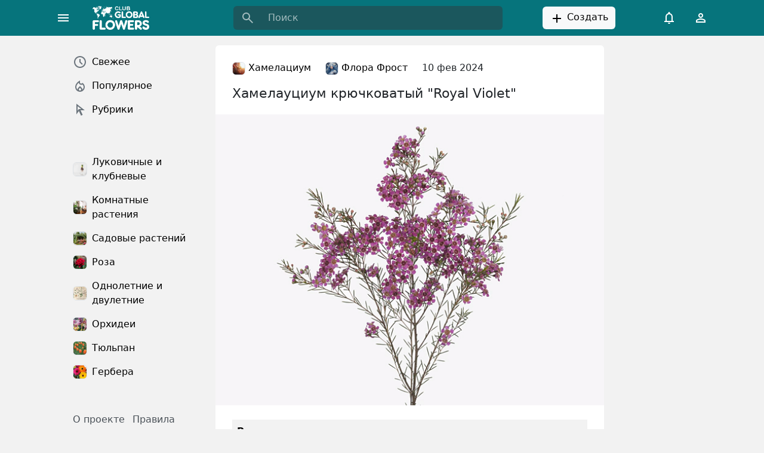

--- FILE ---
content_type: text/html; charset=UTF-8
request_url: https://club.global.flowers/chamelaucium/40209-khamelautsium-kryuchkovatyy-royal-violet
body_size: 12037
content:
<!DOCTYPE html>
<html lang="ru">
<head>
    <title>Хамелауциум крючковатый &quot;Royal Violet&quot; — Global Flowers Club</title>
    <meta name="viewport" content="width=device-width, initial-scale=1">
    <link rel="apple-touch-icon" sizes="180x180" href="/apple-touch-icon.png">
    <link rel="icon" type="image/png" sizes="32x32" href="/favicon-32x32.png">
    <link rel="icon" type="image/png" sizes="16x16" href="/favicon-16x16.png">
    <link rel="manifest" href="/site.webmanifest">
    <link rel="mask-icon" href="/safari-pinned-tab.svg" color="#06747c">
    <meta name="msapplication-TileColor" content="#06747c">
    <meta name="theme-color" content="#ffffff">
    <meta http-equiv="Content-Type" content="text/html; charset=UTF-8" />
<meta name="description" content="Расположение листьев: крест-накрест. Кончик листа: Остроконечный/острый. Тип цветка: Одинокий. Лист, общая форма: Игольчатый. Диаметр цветка: 1 - 1,5 см. Размер листа: 1 - 2 см. Цвет листьев, рисунок: Одноцветный." />
<link rel="canonical" href="https://club.global.flowers/chamelaucium/40209-khamelautsium-kryuchkovatyy-royal-violet" />
<link href="/bitrix/cache/css/s1/main/page_d9ff8e9ae54a32cc9128b978047ed03b/page_d9ff8e9ae54a32cc9128b978047ed03b_v1.css?17386886541207" type="text/css"  rel="stylesheet" />
<link href="/bitrix/cache/css/s1/main/template_e7fe24de9fd04ec0d336c8c2d5a651f5/template_e7fe24de9fd04ec0d336c8c2d5a651f5_v1.css?1738688654180041" type="text/css"  data-template-style="true" rel="stylesheet" />
<script type="module" crossorigin src="/dist/assets/index-9de726d6.js"></script>
<meta name="author" content="Флора Фрост">
<meta property="og:site_name" content="Global Flowers Club">
<meta property="og:type" content="article">
<meta property="og:title" content="Хамелауциум крючковатый &quot;Royal Violet&quot;">
<meta property="og:description" content="Расположение листьев: крест-накрест. Кончик листа: Остроконечный/острый. Тип цветка: Одинокий. Лист, общая форма: Игольчатый. Диаметр цветка: 1 - 1,5 см. Размер листа: 1 - 2 см. Цвет листьев, рисунок: Одноцветный.">
<meta property="article:author" content="Флора Фрост">
<meta property="article:modified_time" content="2024-02-10T15:57:10+00:00">
<meta property="article:published_time" content="2023-03-23T00:00:00+00:00">
<meta property="article:section" content="Хамелациум">
<meta property="og:image" content="https://club.global.flowers/upload/iblock/90b/08bjnznk8vab8vqsvixcwzixg05r7j6n/129228.webp">
<meta property="og:image:width" content="640">
<meta property="og:image:height" content="480">
<meta property="article:tag" content="Хамелациум, сорта и виды">
<meta property="og:url" content="https://club.global.flowers/chamelaucium/40209-khamelautsium-kryuchkovatyy-royal-violet">



        <!-- Yandex.RTB -->
    <script data-skip-moving="true">window.yaContextCb=window.yaContextCb||[]</script>
    <script data-skip-moving="true" src="https://yandex.ru/ads/system/context.js" async></script>
</head>
<body>
        <div v-scope='App({"site":"s1","language":"ru"})' @vue:mounted="loadData">
        <header class="sticky-top">
            <div class="container">
                <div class="row align-items-center">
                    <div class="col-auto">
                        <button type="button" class="btn d-none d-lg-block" title="Меню" @click="toggleDesktopSidebar();">
                            <svg xmlns="http://www.w3.org/2000/svg" fill="white" height="24" viewBox="0 -960 960 960" width="24"><path d="M120-240v-80h720v80H120Zm0-200v-80h720v80H120Zm0-200v-80h720v80H120Z"/></svg>
                        </button>
                        <button type="button" class="btn d-lg-none" title="Меню" @click="toggleMobileSidebar();">
                            <svg xmlns="http://www.w3.org/2000/svg" fill="white" height="24" viewBox="0 -960 960 960" width="24"><path d="M120-240v-80h720v80H120Zm0-200v-80h720v80H120Zm0-200v-80h720v80H120Z"/></svg>
                        </button>
                    </div>
                    <div class="col col-lg-auto">
                        <a class="navbar-brand p-0 me-0 me-lg-2 d-block" style="width: 110px" href="/" aria-label="Global Flowers Club">
                            <img src="/dist/assets/logo-889aaa63.png" width="96" height="40" alt="logo" />
                        </a>
                    </div>
                    <div class="col-lg-5 offset-1 d-none d-lg-block">
                        <div v-scope="Search()"></div>
                    </div>
                    <div class="col text-center d-none d-lg-block">
                        <button type="button" onclick="ym(96569903,'reachGoal','ruCreate')" class="btn btn-light">
                            <svg class="align-text-top" xmlns="http://www.w3.org/2000/svg" height="24" viewBox="0 -960 960 960" width="24"><path d="M440-440H200v-80h240v-240h80v240h240v80H520v240h-80v-240Z"/></svg>
                            Создать                        </button>
                    </div>
                    <div class="col-auto d-none d-lg-block">
                        <button type="button" class="btn" title="Уведомления">
                            <svg xmlns="http://www.w3.org/2000/svg" fill="white" height="24" viewBox="0 -960 960 960" width="24"><path d="M160-200v-80h80v-280q0-83 50-147.5T420-792v-28q0-25 17.5-42.5T480-880q25 0 42.5 17.5T540-820v28q80 20 130 84.5T720-560v280h80v80H160Zm320-300Zm0 420q-33 0-56.5-23.5T400-160h160q0 33-23.5 56.5T480-80ZM320-280h320v-280q0-66-47-113t-113-47q-66 0-113 47t-47 113v280Z"/></svg>
                        </button>
                        <button @click="openDialog('#authDialog');" onclick="ym(96569903,'reachGoal','ruLogin')" type="button" class="btn" title="Личный кабинет">
                            <svg xmlns="http://www.w3.org/2000/svg" fill="white" height="24" viewBox="0 -960 960 960" width="24"><path d="M480-480q-66 0-113-47t-47-113q0-66 47-113t113-47q66 0 113 47t47 113q0 66-47 113t-113 47ZM160-160v-112q0-34 17.5-62.5T224-378q62-31 126-46.5T480-440q66 0 130 15.5T736-378q29 15 46.5 43.5T800-272v112H160Zm80-80h480v-32q0-11-5.5-20T700-306q-54-27-109-40.5T480-360q-56 0-111 13.5T260-306q-9 5-14.5 14t-5.5 20v32Zm240-320q33 0 56.5-23.5T560-640q0-33-23.5-56.5T480-720q-33 0-56.5 23.5T400-640q0 33 23.5 56.5T480-560Zm0-80Zm0 400Z"/></svg>
                        </button>
                    </div>
                    <div class="col-auto d-block d-lg-none">
                        <button @click="toggleMobileSearch()" type="submit" class="btn" title="Поиск">
                            <svg xmlns="http://www.w3.org/2000/svg" fill="white" height="24" viewBox="0 -960 960 960" width="24"><path d="M784-120 532-372q-30 24-69 38t-83 14q-109 0-184.5-75.5T120-580q0-109 75.5-184.5T380-840q109 0 184.5 75.5T640-580q0 44-14 83t-38 69l252 252-56 56ZM380-400q75 0 127.5-52.5T560-580q0-75-52.5-127.5T380-760q-75 0-127.5 52.5T200-580q0 75 52.5 127.5T380-400Z"/></svg>
                        </button>
                    </div>
                </div>
            </div>
            <div v-if="!isMobileSearchHide" class="container pt-4 d-lg-none">
                <div v-scope="Search()"></div>
            </div>
        </header>
        <main>
            <div class="container-md">
                <div class="row g-0">
                    <div class="d-none d-lg-block col-lg-3">
                        <div v-if="!isDesktopSidebarHide" class="p-4 pe-2 me-2 d-flex flex-column sticky-top overflow-y-auto vh-sidebar z-1">
                            <div v-scope='MenuMain([{"href":"\/new","text":"Свежее","active":false,"icon":"\/dist\/assets\/icon-69aea351.svg#menu-main-new","icontype":"svg","css":null,"hash":"a8062d175f8a3a334172b2311c4f85ce"},{"href":"\/popular","text":"Популярное","active":false,"icon":"\/dist\/assets\/icon-69aea351.svg#menu-main-popular","icontype":"svg","css":null,"hash":"62554f568f0dc8833b42477eab3fde11"},{"href":"\/rubrics","text":"Рубрики","active":false,"icon":"\/dist\/assets\/icon-69aea351.svg#menu-main-rubrics","icontype":"svg","css":null,"hash":"2d77a4b958cac8853aba48c61866c78a"}])' class="nav flex-column nav-pills mb-5 me-xxl-4"></div>                            <div v-scope='MenuMain([{"href":"\/lukovichnye-klubnevye-rasteniya","text":"Луковичные и клубневые","active":false,"icon":"\/upload\/resize_cache\/iblock\/c5e\/g6ja8ej5u841b1glgywwwbejm2ta9bdj\/108_108_2\/bulbous_and_tuberous.webp","icontype":"img","css":null,"hash":"f5a195debb62c1a606cd3e4af80bff79"},{"href":"\/indoor-plants","text":"Комнатные растения","active":false,"icon":"\/upload\/resize_cache\/iblock\/411\/8uf2qudxcax6dveg872k2qt4n379npwf\/108_108_2\/indoor_plants.webp","icontype":"img","css":null,"hash":"af7ccaf206d1bc0bc4888763bb6af299"},{"href":"\/sadovye-rasteniy","text":"Садовые растений","active":false,"icon":"\/upload\/resize_cache\/iblock\/4a3\/2wkit3igaw8yze0lbpp7ruy811h7o17z\/108_108_2\/garden_plants.webp","icontype":"img","css":null,"hash":"261add6af9c4bfadbfa3ebe60ac5cc55"},{"href":"\/rosa","text":"Роза","active":false,"icon":"\/upload\/resize_cache\/iblock\/c1c\/d50lb2hb20rdxqj8lezomlttesi8191n\/108_108_2\/rose.webp","icontype":"img","css":null,"hash":"b8d482b0b56c71f1f85b851a5ab83b18"},{"href":"\/odnoletnie-i-dvuletnie-rasteniya","text":"Однолетние и двулетние","active":false,"icon":"\/upload\/resize_cache\/iblock\/10d\/pexkhcdgutjj8swaa480ol0lzrjx1u45\/108_108_2\/odnoletnie_i_dvuletnie.webp","icontype":"img","css":null,"hash":"a139f1db4fa59c0a0c634632deb328a9"},{"href":"\/orchids","text":"Орхидеи","active":false,"icon":"\/upload\/resize_cache\/iblock\/e64\/huhlkqosyz24975ryk7cqtdyyk2d2j87\/108_108_2\/orchids.webp","icontype":"img","css":null,"hash":"a8b7e9f6a54876a47c12f3f79c73a2b7"},{"href":"\/tulipa","text":"Тюльпан","active":false,"icon":"\/upload\/resize_cache\/iblock\/eb5\/zye36zetct2rydrr35f2275xf2rr9q9d\/108_108_2\/tulips.webp","icontype":"img","css":null,"hash":"6fa6bf1a1296a7d39740ec4395fb4d46"},{"href":"\/gerbera","text":"Гербера","active":false,"icon":"\/upload\/resize_cache\/iblock\/bde\/2c8tuymhxmmee84upl5fsg50zgt5loky\/108_108_2\/Gerbera.webp","icontype":"img","css":null,"hash":"d04153c8b26e0052750ef94e4720d65b"}])' class="nav flex-column nav-pills mb-5 me-xxl-4"></div>                            <div v-scope='MenuInfo([{"href":"\/globalflowers\/about","text":"О проекте","active":false,"hash":"7984e3818e8c0381638c08525741400d"},{"href":"\/globalflowers\/rules","text":"Правила","active":false,"hash":"3b92da8179e88cee39cd923d95325fe2"}])' class="pb-5 ps-3"></div>                                                        <div v-scope='MenuInfo([{"href":"\/","active":true,"title":"Русский","text":"\u003Csvg class=\u0022align-text-top\u0022 height=\u002218\u0022 width=\u002224\u0022\u003E\u003Cuse href=\u0022\/dist\/assets\/icon-69aea351.svg#flag-ru\u0022\u003E\u003C\/use\u003E\u003C\/svg\u003E"},{"href":"\/en\/","active":false,"title":"English","text":"\u003Csvg class=\u0022align-text-top\u0022 height=\u002218\u0022 width=\u002224\u0022\u003E\u003Cuse href=\u0022\/dist\/assets\/icon-69aea351.svg#flag-us\u0022\u003E\u003C\/use\u003E\u003C\/svg\u003E"}])' class="pb-5 ps-3"></div>
                                                                                </div>
                    </div>
                                        <div class="col-12 col-lg-9 col-xl-7 col-xxl-6 py-3">
                                                <!--div class="bg-white rounded p-4 adv mb-4"></div--><div class="bg-white rounded post-detail">
    <div class="row align-items-center post-detail__header">
                    <div class="col-auto">
                <a href="/chamelaucium" class="link-body-emphasis link-underline-opacity-0">
                    <img
                        src="/upload/resize_cache/iblock/e54/ecg9tmmbet8ad12twwrgs98k80ka42rg/108_108_2/khamelatsium.webp"
                        srcset="[data-uri]"
                        sizes="100vw"
                        data-srcset="/upload/resize_cache/iblock/e54/ecg9tmmbet8ad12twwrgs98k80ka42rg/108_108_2/khamelatsium.webp 100w"
                        class="img-fluid lazy-load border rounded"
                        width="22"
                        height="22"
                        alt="icon"
                    >
                    Хамелациум                </a>
            </div>
                            <div class="col-auto">
                <a href="/u/3" rel="author" class="link-body-emphasis link-underline-opacity-0">
                                            <img
                            src="/upload/resize_cache/main/662/5rkk9kzlpfvppka02qci1j03pwbp45oq/108_108_2/FloraFrost.webp"
                            srcset="[data-uri]"
                            sizes="100vw"
                            data-srcset="/upload/resize_cache/main/662/5rkk9kzlpfvppka02qci1j03pwbp45oq/108_108_2/FloraFrost.webp 100w"
                            class="img-fluid lazy-load border rounded"
                            width="22"
                            height="22"
                            alt="icon"
                        >
                                        Флора Фрост                </a>
            </div>
                <div class="col-auto" title="10.02.2024 15:57"><time datetime="10.02.2024 15:57">10 фев 2024</time></div>
            </div>
    <div class="post-detail__body">
        <h1 class="h2">Хамелауциум крючковатый "Royal Violet"</h1>
                <img src="/upload/iblock/90b/08bjnznk8vab8vqsvixcwzixg05r7j6n/129228.webp" alt="Хамелауциум крючковатый &quot;Royal Violet&quot;" class="img-fluid mb-4 w-100" width="640" height="480">
                <div class="table-responsive">
    <table class="table table-striped">
                <tbody>
                    <tr>
                                    <td><b>Расположение листьев</b></td>
                                    <td>крест-накрест</td>
                            </tr>
                    <tr>
                                    <td><b>Кончик листа</b></td>
                                    <td>Остроконечный/острый</td>
                            </tr>
                    <tr>
                                    <td><b>Тип цветка</b></td>
                                    <td>Одинокий</td>
                            </tr>
                    <tr>
                                    <td><b>Лист, общая форма</b></td>
                                    <td>Игольчатый</td>
                            </tr>
                    <tr>
                                    <td><b>Диаметр цветка</b></td>
                                    <td>1 - 1,5 см</td>
                            </tr>
                    <tr>
                                    <td><b>Размер листа</b></td>
                                    <td>1 - 2 см</td>
                            </tr>
                    <tr>
                                    <td><b>Цвет листьев, рисунок</b></td>
                                    <td>Одноцветный</td>
                            </tr>
                </tbody>
    </table>
</div>    <p>Хамелауциум крючковатый "Royal Violet" - великолепное растение, которое привлекает внимание своими красивыми и яркими цветами. Он относится к роду растений, известных своими неприхотливыми и красивыми видами. В этой статье мы рассмотрим подробное ботаническое описание данного вида.</p>
    <p>Листья Хамелауциума крючковатого "Royal Violet" расположены поперек друг к другу, имеют заостренную форму и иголковидную структуру. Они достигают размеров от 1 до 2 см, имеют темно-зеленую цветовую гамму и однородный узор.</p>
    <p>Цветы данного вида являются одиночными, с диаметром от 1 до 1,5 см. Они имеют розово-сиреневую окраску (по цветовой шкале Pink-medium purple-N074A) и однородное распределение цвета.</p>
    <p>Хамелауциум "Royal Violet" очень привлекателен в саду благодаря своим красивым цветам и неприхотливости. Он предпочитает солнечные места и умеренный полив, идеально подходит для создания красивых цветочных композиций.</p>
    <p>Благодаря своему ботаническому описанию, можно легко узнать это растение среди других видов хамелауциумов. Его яркие цветы и привлекательный листовой покров делают его отличным выбором для украшения садов и парков.</p>
    <p>Индекс доступности товара на рынке по месяцам:</p>
<div class="table-responsive table-responsive bg-light py-2 mb-4">
    <table class="table table-light">
                    <thead>
            <tr>
                                    <th>янв</th>
                                    <th>фев</th>
                                    <th>мар</th>
                                    <th>апр</th>
                                    <th>май</th>
                                    <th>июн</th>
                                    <th>июл</th>
                                    <th>авг</th>
                                    <th>сен</th>
                                    <th>окт</th>
                                    <th>ноя</th>
                                    <th>дек</th>
                            </tr>
            </thead>
                <tbody>
                    <tr>
                                    <td>4</td>
                                    <td>4</td>
                                    <td>3</td>
                                    <td>2</td>
                                    <td>1</td>
                                    <td>1</td>
                                    <td>1</td>
                                    <td>2</td>
                                    <td>2</td>
                                    <td>2</td>
                                    <td>1</td>
                                    <td>2</td>
                            </tr>
                </tbody>
    </table>
</div>    </div>
    <div style="padding: 0 var(--layout-content-offset-x);">
                        <div class="row pb-3">
            <div class="col-12 mb-2">
                <small class="fw-semibold">Опубликовано в подборках:</small>
            </div>
            <div class="col-12">
                <div class="row g-1">
                                        <div class="col-auto"><a class="btn btn-sm btn-light" rel="tag" href="/sets/rasteniya-semeystva-mirtovye">Растения семейства Миртовые</a></div>
                                        <div class="col-auto"><a class="btn btn-sm btn-light" rel="tag" href="/sets/khamelatsium-sorta-i-vidy">Хамелациум, сорта и виды</a></div>
                                    </div>
            </div>
        </div>
            </div>
    <div class="post-detail__footer">
                <div v-scope='PostCounters({"views":549,"hits":85})'></div>
                <div v-scope='PostButtons({"id":40209,"url":"\/chamelaucium\/40209-khamelautsium-kryuchkovatyy-royal-violet","cnt":{"like":0,"comment":0,"repost":0,"bookmark":0},"disable":{"LIKE":false,"COMMENT":false,"REPOST":false,"BOOKMARK":false,"RUBRIC":false,"AUTHOR":false,"STATISTIC":false,"RECOMMENDATION":false}})'></div>
    </div>
</div>
<div id="yandex_rtb_R-A-6891367-2"></div>
<div id="comments" class="pt-4">
    <div v-scope='CommentList({"elementId":40209})' @vue:mounted="init" class="bg-white rounded p-4 mb-4"></div>
</div>
<div id="yandex_rtb_R-A-6891367-3" class="pb-2"></div>
<div v-scope='PostRecommended({"rubricId":2657,"hideHitPosts":true,"excludeIds":[40209]})' @vue:mounted="init"></div>
                        </div>
                                                <div class="d-none d-xl-block col-xl-2 col-xxl-3">
                            <div class="p-4 sticky-top" style="top: 60px;">
                                <div id="yandex_rtb_R-A-6891367-1"></div>
                            </div>
                        </div>
                                            </div>
                </div>
            </main>
                        <dialog v-scope='Authorization({"backUrl":"\/chamelaucium\/40209-khamelautsium-kryuchkovatyy-royal-violet"})' id="authDialog" inert loading>
                <div class="overflow-auto">
                    <div class="d-flex">
                        <div class="d-none d-md-flex flex-shrink-1" style="background: #06747c;">
                            <div class="sticky-top p-5">
                                <img src="/dist/assets/logo-889aaa63.png" width="96" height="40" alt="logo" />
                            </div>
                        </div>
                        <div class="p-5">
                            <div class="d-flex flex-column">
                                <div class="h2">Авторизация</div>
                                <div>Вы сможете комментировать статьи, сохранять материалы и настраивать свою ленту</div>
                                <div class="pt-4 pb-5">
                                    <button @click="signInWithVkId('51866173', 'https://club.global.flowers')" type="button" class="btn btn-primary w-100 my-1" style="background: #0077FF;">Войти через VK ID</button>
                                    <button @click="signInWithYaId('3068d3ea17f349769f268a77bcca2442', 'https://club.global.flowers')" type="button" class="btn btn-primary w-100 my-1" style="background: #FC3F1D;">Войти через Яндекс ID</button>
                                </div>
                                <div class="mt-auto">
                                    <span @click="followTheLink('/globalflowers/rules')" type="button" class="link-primary link-underline-opacity-0">Условия использования</span>
                                </div>
                            </div>
                        </div>
                    </div>
                </div>
            </dialog>
                        <div class="offcanvas offcanvas-start w-auto" :class="{'show': !isMobileSidebarHide}" tabindex="-1">
                <div class="offcanvas-header">
                    <div class="offcanvas-title">
                        <img src="/dist/assets/logo-889aaa63.png" width="96" height="40" alt="logo" class="ms-3" style="filter: brightness(0.4);" />
                    </div>
                    <button type="button" class="btn-close" @click="isMobileSidebarHide = true"></button>
                </div>
                <div class="offcanvas-body me-2">
                    <div v-scope='MenuMain([{"href":"\/new","text":"Свежее","active":false,"icon":"\/dist\/assets\/icon-69aea351.svg#menu-main-new","icontype":"svg","css":null,"hash":"a8062d175f8a3a334172b2311c4f85ce"},{"href":"\/popular","text":"Популярное","active":false,"icon":"\/dist\/assets\/icon-69aea351.svg#menu-main-popular","icontype":"svg","css":null,"hash":"62554f568f0dc8833b42477eab3fde11"},{"href":"\/rubrics","text":"Рубрики","active":false,"icon":"\/dist\/assets\/icon-69aea351.svg#menu-main-rubrics","icontype":"svg","css":null,"hash":"2d77a4b958cac8853aba48c61866c78a"}])' class="nav flex-column nav-pills mb-5 me-xxl-4"></div>                    <div v-scope='MenuMain([{"href":"\/lukovichnye-klubnevye-rasteniya","text":"Луковичные и клубневые","active":false,"icon":"\/upload\/resize_cache\/iblock\/c5e\/g6ja8ej5u841b1glgywwwbejm2ta9bdj\/108_108_2\/bulbous_and_tuberous.webp","icontype":"img","css":null,"hash":"f5a195debb62c1a606cd3e4af80bff79"},{"href":"\/indoor-plants","text":"Комнатные растения","active":false,"icon":"\/upload\/resize_cache\/iblock\/411\/8uf2qudxcax6dveg872k2qt4n379npwf\/108_108_2\/indoor_plants.webp","icontype":"img","css":null,"hash":"af7ccaf206d1bc0bc4888763bb6af299"},{"href":"\/sadovye-rasteniy","text":"Садовые растений","active":false,"icon":"\/upload\/resize_cache\/iblock\/4a3\/2wkit3igaw8yze0lbpp7ruy811h7o17z\/108_108_2\/garden_plants.webp","icontype":"img","css":null,"hash":"261add6af9c4bfadbfa3ebe60ac5cc55"},{"href":"\/rosa","text":"Роза","active":false,"icon":"\/upload\/resize_cache\/iblock\/c1c\/d50lb2hb20rdxqj8lezomlttesi8191n\/108_108_2\/rose.webp","icontype":"img","css":null,"hash":"b8d482b0b56c71f1f85b851a5ab83b18"},{"href":"\/odnoletnie-i-dvuletnie-rasteniya","text":"Однолетние и двулетние","active":false,"icon":"\/upload\/resize_cache\/iblock\/10d\/pexkhcdgutjj8swaa480ol0lzrjx1u45\/108_108_2\/odnoletnie_i_dvuletnie.webp","icontype":"img","css":null,"hash":"a139f1db4fa59c0a0c634632deb328a9"},{"href":"\/orchids","text":"Орхидеи","active":false,"icon":"\/upload\/resize_cache\/iblock\/e64\/huhlkqosyz24975ryk7cqtdyyk2d2j87\/108_108_2\/orchids.webp","icontype":"img","css":null,"hash":"a8b7e9f6a54876a47c12f3f79c73a2b7"},{"href":"\/tulipa","text":"Тюльпан","active":false,"icon":"\/upload\/resize_cache\/iblock\/eb5\/zye36zetct2rydrr35f2275xf2rr9q9d\/108_108_2\/tulips.webp","icontype":"img","css":null,"hash":"6fa6bf1a1296a7d39740ec4395fb4d46"},{"href":"\/gerbera","text":"Гербера","active":false,"icon":"\/upload\/resize_cache\/iblock\/bde\/2c8tuymhxmmee84upl5fsg50zgt5loky\/108_108_2\/Gerbera.webp","icontype":"img","css":null,"hash":"d04153c8b26e0052750ef94e4720d65b"}])' class="nav flex-column nav-pills mb-5 me-xxl-4"></div>                    <div v-scope='MenuInfo([{"href":"\/globalflowers\/about","text":"О проекте","active":false,"hash":"7984e3818e8c0381638c08525741400d"},{"href":"\/globalflowers\/rules","text":"Правила","active":false,"hash":"3b92da8179e88cee39cd923d95325fe2"}])' class="pb-5 ps-3"></div>                                        <div v-scope='MenuInfo([{"href":"\/","active":true,"title":"Русский","text":"\u003Csvg class=\u0022align-text-top\u0022 height=\u002218\u0022 width=\u002224\u0022\u003E\u003Cuse href=\u0022\/dist\/assets\/icon-69aea351.svg#flag-ru\u0022\u003E\u003C\/use\u003E\u003C\/svg\u003E"},{"href":"\/en\/","active":false,"title":"English","text":"\u003Csvg class=\u0022align-text-top\u0022 height=\u002218\u0022 width=\u002224\u0022\u003E\u003Cuse href=\u0022\/dist\/assets\/icon-69aea351.svg#flag-us\u0022\u003E\u003C\/use\u003E\u003C\/svg\u003E"}])' class="pb-5 ps-3"></div>
                </div>
            </div>
            <div v-if="!isMobileSidebarHide" @click="isMobileSidebarHide = true" class="offcanvas-backdrop fade show"></div>
        </div>
        <template id="templateMenuMain">
    <a v-for="item in items" :key="item.hash" :href="item.href" class="nav-link link-body-emphasis d-flex align-items-center" :class="[{'active': item.active}, item.css]">
        <svg v-if="item.icontype === 'svg' && item.icon" class="align-text-top" height="24" width="24" fill="#6C757D">
            <use :href="item.icon"></use>
        </svg>
        <img v-if="item.icontype === 'img' && item.icon" :src="item.icon" alt="icon" width="24" height="24" class="rounded border">
        <span class="ms-2">{{ item.text }}</span>
    </a>
</template>
<template id="templateMenuInfo">
    <span v-for="item in items" :key="item.hash">
        <span v-if="item.active" class="link-secondary link-secondary-contrast link-underline-opacity-0 me-2" :title="item.title" v-html="item.text"></span>
        <a v-else :href="item.href" class="link-secondary link-secondary-contrast link-underline-opacity-0 me-2" :class="{'opacity-25': item.title}" :title="item.title" v-html="item.text"></a>
    </span>
</template>
<template id="templatePostCounters">
    <div class="post-counters text-body-secondary">
        <div class="post-counters__item d-inline-block pe-2">
            <small class="post-counters__value">{{ getViewsValue() }}</small>
            <small class="post-counters__label">{{ getViewsLabel({"one":"показ","four":"показа","five":"показов"}) }}</small>
        </div>
        <div class="post-counters__item d-inline-block px-2">
            <small class="post-counters__value">{{ getHitsValue() }}</small>
            <small class="post-counters__label">{{ getHitsLabel({"one":"просмотр","four":"просмотра","five":"просмотров"}) }}</small>
        </div>
    </div>
</template>
<template id="templatePostButtons">
    <div v-if="!disable.LIKE" v-scope="PostButtonLike(postId, getCntLike())" class="d-inline-block"></div>
    <a :href="postUrl + '#comments'" v-if="!disable.COMMENT" title="Комментарии" class="btn p-0 pe-3 text-body-secondary position-relative btn-reaction" type="button">
        <svg class="pe-1" height="22" width="22" fill="currentColor">
            <use href="/dist/assets/icon-69aea351.svg#comment"></use>
        </svg>
        <span class="fw-medium" v-if="getCntComment() > 0">{{ getCntComment() }}</span>
        <span class="fw-medium" v-else>Обсудить</span>
    </a>
    <div v-if="!disable.REPOST" v-scope="PostButtonRepost(postId, getCntRepost())" class="d-inline-block"></div>
    <div v-if="!disable.BOOKMARK" v-scope="PostButtonBookmark(postId, getCntBookmark())" class="d-inline-block"></div>
</template>
<template id="templatePostButtonLike">
    <button @click="(isLike() ? remove() : create())" :class="{'btn-like_active': isLike()}" title="Нравится" class="btn p-0 pe-3 text-body-secondary position-relative btn-reaction btn-like" type="button">
        <svg class="pe-1" height="22" width="22" fill="currentColor">
            <use v-if="!isLike()" href="/dist/assets/icon-69aea351.svg#like"></use>
            <use v-else href="/dist/assets/icon-69aea351.svg#like-fill"></use>
        </svg>
        <span v-if="cntLike" class="fw-medium">{{ cntLike }}</span>
    </button>
</template>
<template id="templatePostButtonRepost">
    <button @click="(isRepost() ? remove() : create())" :class="{'btn-reaction_active': isRepost()}" title="Сделать репост" class="btn p-0 pe-3 text-body-secondary position-relative btn-reaction" type="button">
        <svg class="pe-1" height="22" width="22" fill="currentColor">
            <use href="/dist/assets/icon-69aea351.svg#repost"></use>
        </svg>
        <span class="fw-medium" v-if="cntRepost">{{ cntRepost }}</span>
    </button>
</template>
<template id="templatePostButtonBookmark">
    <button v-if="!isBookmark()" @click="create()" title="Добавить в закладки" class="btn p-0 pe-3 text-body-secondary position-relative btn-reaction" type="button">
        <svg class="pe-1" height="22" width="22" fill="currentColor">
            <use href="/dist/assets/icon-69aea351.svg#bookmark"></use>
        </svg>
        <span class="fw-medium" v-if="cntBookmark">{{ cntBookmark }}</span>
    </button>
    <button v-else @click="remove()" title="В закладках" class="btn p-0 pe-3 text-body-secondary position-relative btn-reaction btn-reaction_active" type="button">
        <svg class="pe-1" height="22" width="22" fill="currentColor">
            <use href="/dist/assets/icon-69aea351.svg#bookmark-fill"></use>
        </svg>
        <span class="fw-medium" v-if="cntBookmark">{{ cntBookmark }}</span>
    </button>
</template>
<template id="templatePostList">
    <div v-for="post, i in posts" :key="'post' + i" class="bg-white rounded pt-2 pb-4 my-3 shadow-sm">
        <div class="row px-4 align-items-center">
            <div v-if="post.RUBRIC.ID" class="col-auto">
                <a :href="post.RUBRIC.DETAIL_PAGE_URL" class="link-body-emphasis link-underline-opacity-0 lh-48">
                    <img
                        :src="post.RUBRIC.PREVIEW_PICTURE.SRC"
                        srcset="[data-uri]"
                        sizes="100vw"
                        :data-srcset="post.RUBRIC.PREVIEW_PICTURE.SRC + ' 100w'"
                        class="img-fluid lazy-load border rounded"
                        width="22"
                        height="22"
                        alt="icon"
                    >
                    <span v-html="post.RUBRIC.NAME"></span>
                </a>
            </div>
            <div v-if="post.USER.ID" class="col-auto">
                <a :href="post.USER.DETAIL_PAGE_URL" class="link-body-emphasis link-underline-opacity-0 lh-48">
                    <img
                        v-if="post.USER.PERSONAL_PHOTO"
                        :src="post.USER.PERSONAL_PHOTO.SRC"
                        srcset="[data-uri]"
                        sizes="100vw"
                        :data-srcset="post.USER.PERSONAL_PHOTO.SRC + ' 100w'"
                        class="img-fluid lazy-load border rounded"
                        width="22"
                        height="22"
                        alt="icon"
                    >
                    <span v-html="post.USER.TITLE"></span>
                </a>
            </div>
            <div class="col-auto" :title="post.ACTIVE_FROM_X"><time :datetime="post.ACTIVE_FROM_X" class="lh-48">{{ post.ACTIVE_FROM_X_VISIBLE }}</time></div>
        </div>
        <div class="position-relative">
            <div class="row px-4">
                <div class="col-12 mb-2"><a class="h2 link-body-emphasis link-underline-opacity-0" :href="post.DETAIL_PAGE_URL" v-html="post.NAME"></a></div>
                <div class="col-12" v-html="post.PREVIEW_TEXT"></div>
            </div>
            <img
                v-if="post.PREVIEW_PICTURE.SRC"
                :src="post.PREVIEW_PICTURE.SRC"
                srcset="[data-uri] 100w"
                sizes="100vw"
                :data-srcset="post.PREVIEW_PICTURE.SRC + ' 100w'"
                class="img-fluid lazy-load mt-3"
                width="648"
                height="486"
                alt="post image"
            >
            <a :href="post.DETAIL_PAGE_URL" :title="post.NAME" class="link link-body-emphasis link-underline-opacity-0 position-absolute w-100 h-100 top-0 start-0"></a>
        </div>
        <div v-if="!post.DISABLE.STATISTIC" v-scope="PostCounters({
            views: post.COUNTER.VIEW,
            hits: post.COUNTER.HIT
        })" class="px-4 pt-3"></div>
        <div v-scope="PostButtons({
            id: post.ID,
            url: post.DETAIL_PAGE_URL,
            cnt: {
                like: post.COUNTER.LIKE,
                comment: post.COUNTER.COMMENT,
                repost: post.COUNTER.REPOST,
                bookmark: post.COUNTER.BOOKMARK,
            },
            disable: post.DISABLE
        })" class="px-4 pt-3"></div>
    </div>
    <div v-if="nextPageUri" class="bg-white rounded pt-2 pb-2 shadow-sm my-3 text-center">
        <a @click.prevent.stop="loadMore" :href="nextPageUri" class="btn btn-default w-100" type="button">
            <span v-if="isLoading" class="spinner-border spinner-border-sm" aria-hidden="true"></span>
            <span role="status">Загрузить еще...</span>
        </a>
    </div>
</template>
<template id="templateLoadMorePosts">
    <div class="bg-white rounded pt-2 pb-2 shadow-sm my-3 text-center">
        <button @click="getPosts()" type="button" class="btn btn-success btn-block">
                    </button>
    </div>
</template>
<template id="templateCommentList">
    <div class="bg-white rounded px-2">
        <div class="fs-4 fw-bold pb-2">{{ getCnt() }} {{ getCntDeclension({"one":"комментарий","four":"комментария","five":"комментариев"}) }}</div>
        <div v-for="comment in comments" :key="comment.id" v-scope="CommentItem(comment)"></div>
        <div v-if="replyCommentId === 0" v-scope="CommentForm(params)" v-effect="addComment(newComment)" :class="{'mt-4': comments.length}"></div>
        <div v-else :class="{'mt-4': comments.length}">
            <div role="button" class="rounded position-relative p-3 bg-light border border-light-subtle" @click="replyCommentId = 0">
                <div class="d-flex align-items-center justify-content-between">
                    <div>Написать комментарий...</div>
                    <svg height="20" width="20" fill="#2ea83a"><use href="/dist/assets/icon-69aea351.svg#img-add"></use></svg>
                </div>
            </div>
        </div>
    </div>
</template>
<template id="templateCommentItem">
    <div class="mt-4">
        <div class="d-flex g-2 align-items-center pb-2">
            <div class="pe-2">
                <img v-if="comment.user.photo" width="32px" height="32px" class="mr-3 rounded-circle" :src="comment.user.photo.src">
                <svg v-else class="rounded-circle" width="32" height="32" xmlns="http://www.w3.org/2000/svg"><rect width="100%" height="100%" fill="#dee2e6"></rect><text text-anchor="middle" x="50%" y="50%" fill="#868e96" dy=".3em">{{ comment.user.title[0] }}</text></svg>
            </div>
            <div>
                <div class="fs-6 fw-semibold lh-1">{{ comment.user.title }}</div>
                <div class="fs-6 lh-1"><small>{{ comment.dateTime }}</small></div>
            </div>
        </div>
        <div class="d-flex flex-column">
            <div>{{ comment.text }}</div>
            <div>
                <button @click="replyCommentId = comment.id" type="button" class="btn btn-sm btn-link px-0 link-secondary text-decoration-none">Ответить</button>
                <div v-if="comment.id == replyCommentId" @vue:mounted="setFocus($el)" v-scope="CommentForm(params)" v-effect="addComment(newComment)" class="mb-4"></div>
            </div>
            <div class="border-start ps-4" v-for="comment in comment.replies" :key="comment.id" v-scope="CommentItem(comment)"></div>
        </div>
    </div>
</template>
<template id="templateCommentForm">
    <div class="rounded position-relative p-3 bg-light border" :class="{'bg-white border-primary': focus, 'border-light-subtle': !focus}">
        <div class="position-relative">
            <div v-if="text.length === 0" class="position-absolute">Написать комментарий...</div>
            <div v-effect="if(!focus) $el.innerText = text" @focus="focus = true" @blur="focus = false" class="position-relative z-1" contenteditable="true" @input="onInput"></div>
        </div>
        <div class="row align-items-center mt-3">
            <div class="col-lg-6 text-lg-start">
                <button type="button" class="btn btn-sm btn-default px-0" title="Прикрепить изображение"><svg height="20" width="20" fill="#2ea83a"><use href="/dist/assets/icon-69aea351.svg#img-add"></use></svg></button>
            </div>
            <div class="col-lg-6 text-lg-end">
                <button v-show="text.length || replyCommentId" @click="text = ''; replyCommentId = 0" type="button" class="btn btn-sm btn-default">Отменить</button>
                <button type="button" :disabled="text.length === 0" class="btn btn-sm btn-primary" @click="create(replyCommentId);">Отправить</button>
            </div>
        </div>
    </div>
</template>
<template id="templateShowMessage">
    <div v-if="textMessage.length > 0" :class="cssClass">
        <span v-html="textMessage"></span>
        <button v-if="canBeClosed" type="button" class="btn-close" @click="close()"></button>
    </div>
</template>
<template id="templateSearch">
    <form action="/search/posts" method="get">
        <div class="row align-items-center g-0 search">
            <div class="col-auto">
                <button type="submit" class="btn" title="Найти">
                    <svg xmlns="http://www.w3.org/2000/svg" height="24" viewBox="0 -960 960 960" width="24" fill="white"><path d="M784-120 532-372q-30 24-69 38t-83 14q-109 0-184.5-75.5T120-580q0-109 75.5-184.5T380-840q109 0 184.5 75.5T640-580q0 44-14 83t-38 69l252 252-56 56ZM380-400q75 0 127.5-52.5T560-580q0-75-52.5-127.5T380-760q-75 0-127.5 52.5T200-580q0 75 52.5 127.5T380-400Z"/></svg>
                </button>
            </div>
            <div class="col">
                <input v-model="query" @input="search()" @focus="search()" list="searchSuggests" name="query" type="text" inputmode="search" autocomplete="off" placeholder="Поиск" required="">
                <ul class="dropdown-menu" :class="{'show': (suggests.length && query.length)}">
                    <li v-for="(suggest, i) in suggests" :key="'searchSuggest' + i">
                        <a class="dropdown-item d-flex align-items-center py-2" :href="suggest.url" tabindex="-1">
                            <img v-if="suggest.icon" :src="suggest.icon" width="22" height="22" class="rounded me-2" />
                            <svg v-else class="me-2" xmlns="http://www.w3.org/2000/svg" height="22" viewBox="0 -960 960 960" width="22" fill="black"><path d="M784-120 532-372q-30 24-69 38t-83 14q-109 0-184.5-75.5T120-580q0-109 75.5-184.5T380-840q109 0 184.5 75.5T640-580q0 44-14 83t-38 69l252 252-56 56ZM380-400q75 0 127.5-52.5T560-580q0-75-52.5-127.5T380-760q-75 0-127.5 52.5T200-580q0 75 52.5 127.5T380-400Z"/></svg>
                            <span v-html="suggest.text"></span>
                        </a>
                    </li>
                    <li>
                        <a class="dropdown-item d-flex align-items-center py-2" :href="'/search/posts?query=' + query" tabindex="-1">
                            <svg class="me-2" xmlns="http://www.w3.org/2000/svg" height="22" viewBox="0 -960 960 960" width="22"><path d="m560-120-57-57 144-143H200v-480h80v400h367L503-544l56-57 241 241-240 240Z"/></svg>
                            <span>Перейти к результатам</span>
                        </a>
                    </li>
                </ul>
            </div>
        </div>
    </form>
</template>
                        <noscript><div><img src="https://mc.yandex.ru/watch/96569903" style="position:absolute; left:-9999px;" alt="" /></div></noscript>
                    <script>(function(m,e,t,r,i,k,a){m[i]=m[i]||function(){(m[i].a=m[i].a||[]).push(arguments)}; m[i].l=1*new Date(); for (var j = 0; j < document.scripts.length; j++) {if (document.scripts[j].src === r) { return; }} k=e.createElement(t),a=e.getElementsByTagName(t)[0],k.async=1,k.src=r,a.parentNode.insertBefore(k,a)}) (window, document, "script", "https://mc.yandex.ru/metrika/tag.js", "ym"); ym(96569903, "init", { clickmap:true, trackLinks:true, accurateTrackBounce:true, webvisor:true });</script>
<script>
        window.yaContextCb.push(()=>{Ya.Context.AdvManager.render({"blockId": "R-A-6891367-1", "renderTo": "yandex_rtb_R-A-6891367-1"})});
        window.yaContextCb.push(()=>{Ya.Context.AdvManager.render({"blockId": "R-A-6891367-2", "renderTo": "yandex_rtb_R-A-6891367-2"})});
        window.yaContextCb.push(()=>{Ya.Context.AdvManager.render({"blockId": "R-A-6891367-2", "renderTo": "yandex_rtb_R-A-6891367-2-1"})});        window.yaContextCb.push(()=>{Ya.Context.AdvManager.render({"blockId": "R-A-6891367-3", "renderTo": "yandex_rtb_R-A-6891367-3"})});
        window.yaContextCb.push(()=>{Ya.Context.AdvManager.render({"blockId": "R-A-6891367-3", "renderTo": "yandex_rtb_R-A-6891367-3-1"})});        </script>
</body>
</html>

--- FILE ---
content_type: text/css
request_url: https://club.global.flowers/bitrix/cache/css/s1/main/page_d9ff8e9ae54a32cc9128b978047ed03b/page_d9ff8e9ae54a32cc9128b978047ed03b_v1.css?17386886541207
body_size: 255
content:


/* Start:/local/templates/main/components/hooli/blank/post-detail/style.css?17088688811013*/
:root {
    --layout-content-offset-x: 28px;
}
.post-detail {
    padding-top: 10px;
    padding-bottom: 28px;
    margin-bottom: var(--layout-content-offset-x);
}
.post-detail .post-detail__header {
    padding: 16px var(--layout-content-offset-x) 16px;
}
.post-detail h1{
    font-weight: 500;
    font-size: 22px;
    line-height: 30px;
    padding: 0 var(--layout-content-offset-x) 12px;
}
.post-detail h2{
    font-size: 20px;
    line-height: 28px;
    font-weight: 500;
    padding: 0 var(--layout-content-offset-x);
}
.post-detail h3 {
    font-size: 18px;
    line-height: 26px;
    font-weight: 500;
    padding: 0 var(--layout-content-offset-x);
}
.post-detail p, .post-detail div.table-responsive{
    padding: 0 var(--layout-content-offset-x);
}
.post-detail ul{
    padding: 0 var(--layout-content-offset-x);
}
.post-detail li{
    word-wrap: break-word;
    margin: 8px 0 8px 1.4em;
}

.post-detail .post-detail__footer > div {
    margin-top: 20px;
    padding: 0 var(--layout-content-offset-x);
}
/* End */
/* /local/templates/main/components/hooli/blank/post-detail/style.css?17088688811013 */


--- FILE ---
content_type: application/javascript
request_url: https://club.global.flowers/dist/assets/index-9de726d6.js
body_size: 11834
content:
!function(){const e=document.createElement("link").relList;if(!(e&&e.supports&&e.supports("modulepreload"))){for(const e of document.querySelectorAll('link[rel="modulepreload"]'))t(e);new MutationObserver((e=>{for(const s of e)if("childList"===s.type)for(const e of s.addedNodes)"LINK"===e.tagName&&"modulepreload"===e.rel&&t(e)})).observe(document,{childList:!0,subtree:!0})}function t(e){if(e.ep)return;e.ep=!0;const t=function(e){const t={};return e.integrity&&(t.integrity=e.integrity),e.referrerPolicy&&(t.referrerPolicy=e.referrerPolicy),"use-credentials"===e.crossOrigin?t.credentials="include":"anonymous"===e.crossOrigin?t.credentials="omit":t.credentials="same-origin",t}(e);fetch(e.href,t)}}();const e="undefined"!=typeof document&&document.documentMode,t={rootMargin:"0px",threshold:0,load(t){if("picture"===t.nodeName.toLowerCase()){let s=t.querySelector("img"),n=!1;null===s&&(s=document.createElement("img"),n=!0),e&&t.getAttribute("data-iesrc")&&(s.src=t.getAttribute("data-iesrc")),t.getAttribute("data-alt")&&(s.alt=t.getAttribute("data-alt")),n&&t.append(s)}if("video"===t.nodeName.toLowerCase()&&!t.getAttribute("data-src")&&t.children){const e=t.children;let s;for(let t=0;t<=e.length-1;t++)s=e[t].getAttribute("data-src"),s&&(e[t].src=s);t.load()}t.getAttribute("data-poster")&&(t.poster=t.getAttribute("data-poster")),t.getAttribute("data-src")&&(t.src=t.getAttribute("data-src")),t.getAttribute("data-srcset")&&t.setAttribute("srcset",t.getAttribute("data-srcset"));let s=",";if(t.getAttribute("data-background-delimiter")&&(s=t.getAttribute("data-background-delimiter")),t.getAttribute("data-background-image"))t.style.backgroundImage=`url('${t.getAttribute("data-background-image").split(s).join("'),url('")}')`;else if(t.getAttribute("data-background-image-set")){const e=t.getAttribute("data-background-image-set").split(s);let n=e[0].substr(0,e[0].indexOf(" "))||e[0];n=-1===n.indexOf("url(")?`url(${n})`:n,1===e.length?t.style.backgroundImage=n:t.setAttribute("style",(t.getAttribute("style")||"")+`background-image: ${n}; background-image: -webkit-image-set(${e}); background-image: image-set(${e})`)}t.getAttribute("data-toggle-class")&&t.classList.toggle(t.getAttribute("data-toggle-class"))},loaded(){}};function s(e){e.setAttribute("data-loaded",!0)}const n=e=>"true"===e.getAttribute("data-loaded"),r=(e,t=document)=>e instanceof Element?[e]:e instanceof NodeList?e:t.querySelectorAll(e);function i(e=".lozad",i={}){const{root:o,rootMargin:a,threshold:c,load:l,loaded:u}=Object.assign({},t,i);let h;"undefined"!=typeof window&&window.IntersectionObserver&&(h=new IntersectionObserver(((e,t)=>(r,i)=>{r.forEach((r=>{(r.intersectionRatio>0||r.isIntersecting)&&(i.unobserve(r.target),n(r.target)||(e(r.target),s(r.target),t(r.target)))}))})(l,u),{root:o,rootMargin:a,threshold:c}));const d=r(e,o);for(let t=0;t<d.length;t++)(f=d[t]).getAttribute("data-placeholder-background")&&(f.style.background=f.getAttribute("data-placeholder-background"));var f;return{observe(){const t=r(e,o);for(let e=0;e<t.length;e++)n(t[e])||(h?h.observe(t[e]):(l(t[e]),s(t[e]),u(t[e])))},triggerLoad(e){n(e)||(l(e),s(e),u(e))},observer:h}}var o=Object.defineProperty,a=(e,t,s)=>(((e,t,s)=>{t in e?o(e,t,{enumerable:!0,configurable:!0,writable:!0,value:s}):e[t]=s})(e,"symbol"!=typeof t?t+"":t,s),s);function c(e){if(v(e)){const t={};for(let s=0;s<e.length;s++){const n=e[s],r=k(n)?h(n):c(n);if(r)for(const e in r)t[e]=r[e]}return t}return k(e)||S(e)?e:void 0}const l=/;(?![^(]*\))/g,u=/:(.+)/;function h(e){const t={};return e.split(l).forEach((e=>{if(e){const s=e.split(u);s.length>1&&(t[s[0].trim()]=s[1].trim())}})),t}function d(e){let t="";if(k(e))t=e;else if(v(e))for(let s=0;s<e.length;s++){const n=d(e[s]);n&&(t+=n+" ")}else if(S(e))for(const s in e)e[s]&&(t+=s+" ");return t.trim()}function f(e,t){if(e===t)return!0;let s=w(e),n=w(t);if(s||n)return!(!s||!n)&&e.getTime()===t.getTime();if(s=v(e),n=v(t),s||n)return!(!s||!n)&&function(e,t){if(e.length!==t.length)return!1;let s=!0;for(let n=0;s&&n<e.length;n++)s=f(e[n],t[n]);return s}(e,t);if(s=S(e),n=S(t),s||n){if(!s||!n)return!1;if(Object.keys(e).length!==Object.keys(t).length)return!1;for(const s in e){const n=e.hasOwnProperty(s),r=t.hasOwnProperty(s);if(n&&!r||!n&&r||!f(e[s],t[s]))return!1}}return String(e)===String(t)}function p(e,t){return e.findIndex((e=>f(e,t)))}const m=Object.assign,g=Object.prototype.hasOwnProperty,b=(e,t)=>g.call(e,t),v=Array.isArray,y=e=>"[object Map]"===A(e),w=e=>e instanceof Date,k=e=>"string"==typeof e,x=e=>"symbol"==typeof e,S=e=>null!==e&&"object"==typeof e,$=Object.prototype.toString,A=e=>$.call(e),_=e=>A(e).slice(8,-1),P=e=>k(e)&&"NaN"!==e&&"-"!==e[0]&&""+parseInt(e,10)===e,E=e=>{const t=Object.create(null);return s=>t[s]||(t[s]=e(s))},L=/-(\w)/g,C=E((e=>e.replace(L,((e,t)=>t?t.toUpperCase():"")))),O=/\B([A-Z])/g,M=E((e=>e.replace(O,"-$1").toLowerCase())),j=e=>{const t=parseFloat(e);return isNaN(t)?e:t};let R;function I(e,t){(t=t||R)&&t.active&&t.effects.push(e)}const T=e=>{const t=new Set(e);return t.w=0,t.n=0,t},B=e=>(e.w&D)>0,N=e=>(e.n&D)>0,H=new WeakMap;let G=0,D=1;const q=30,U=[];let z;const F=Symbol(""),W=Symbol("");class V{constructor(e,t=null,s){this.fn=e,this.scheduler=t,this.active=!0,this.deps=[],I(this,s)}run(){if(!this.active)return this.fn();if(!U.includes(this))try{return U.push(z=this),Z.push(X),X=!0,D=1<<++G,G<=q?(({deps:e})=>{if(e.length)for(let t=0;t<e.length;t++)e[t].w|=D})(this):J(this),this.fn()}finally{G<=q&&(e=>{const{deps:t}=e;if(t.length){let s=0;for(let n=0;n<t.length;n++){const r=t[n];B(r)&&!N(r)?r.delete(e):t[s++]=r,r.w&=~D,r.n&=~D}t.length=s}})(this),D=1<<--G,Q(),U.pop();const e=U.length;z=e>0?U[e-1]:void 0}}stop(){this.active&&(J(this),this.onStop&&this.onStop(),this.active=!1)}}function J(e){const{deps:t}=e;if(t.length){for(let s=0;s<t.length;s++)t[s].delete(e);t.length=0}}function K(e){e.effect.stop()}let X=!0;const Z=[];function Q(){const e=Z.pop();X=void 0===e||e}function Y(e,t,s){if(!X||void 0===z)return;let n=H.get(e);n||H.set(e,n=new Map);let r=n.get(s);r||n.set(s,r=T()),function(e,t){let s=!1;G<=q?N(e)||(e.n|=D,s=!B(e)):s=!e.has(z),s&&(e.add(z),z.deps.push(e))}(r)}function ee(e,t,s,n,r,i){const o=H.get(e);if(!o)return;let a=[];if("clear"===t)a=[...o.values()];else if("length"===s&&v(e))o.forEach(((e,t)=>{("length"===t||t>=n)&&a.push(e)}));else switch(void 0!==s&&a.push(o.get(s)),t){case"add":v(e)?P(s)&&a.push(o.get("length")):(a.push(o.get(F)),y(e)&&a.push(o.get(W)));break;case"delete":v(e)||(a.push(o.get(F)),y(e)&&a.push(o.get(W)));break;case"set":y(e)&&a.push(o.get(F))}if(1===a.length)a[0]&&te(a[0]);else{const e=[];for(const t of a)t&&e.push(...t);te(T(e))}}function te(e,t){for(const s of v(e)?e:[...e])(s!==z||s.allowRecurse)&&(s.scheduler?s.scheduler():s.run())}const se=function(e,t){const s=Object.create(null),n=e.split(",");for(let r=0;r<n.length;r++)s[n[r]]=!0;return t?e=>!!s[e.toLowerCase()]:e=>!!s[e]}("__proto__,__v_isRef,__isVue"),ne=new Set(Object.getOwnPropertyNames(Symbol).map((e=>Symbol[e])).filter(x)),re=ae(),ie=ae(!0),oe=function(){const e={};return["includes","indexOf","lastIndexOf"].forEach((t=>{e[t]=function(...e){const s=ge(this);for(let t=0,r=this.length;t<r;t++)Y(s,0,t+"");const n=s[t](...e);return-1===n||!1===n?s[t](...e.map(ge)):n}})),["push","pop","shift","unshift","splice"].forEach((t=>{e[t]=function(...e){Z.push(X),X=!1;const s=ge(this)[t].apply(this,e);return Q(),s}})),e}();function ae(e=!1,t=!1){return function(s,n,r){if("__v_isReactive"===n)return!e;if("__v_isReadonly"===n)return e;if("__v_raw"===n&&r===(e?t?fe:de:t?he:ue).get(s))return s;const i=v(s);if(!e&&i&&b(oe,n))return Reflect.get(oe,n,r);const o=Reflect.get(s,n,r);return(x(n)?ne.has(n):se(n))||(e||Y(s,0,n),t)?o:be(o)?i&&P(n)?o:o.value:S(o)?e?function(e){return me(e,!0,le,null,de)}(o):pe(o):o}}const ce={get:re,set:function(e=!1){return function(t,s,n,r){let i=t[s];if(!e&&!function(e){return!(!e||!e.__v_isReadonly)}(n)&&(n=ge(n),i=ge(i),!v(t)&&be(i)&&!be(n)))return i.value=n,!0;const o=v(t)&&P(s)?Number(s)<t.length:b(t,s),a=Reflect.set(t,s,n,r);return t===ge(r)&&(o?((e,t)=>!Object.is(e,t))(n,i)&&ee(t,"set",s,n):ee(t,"add",s,n)),a}}(),deleteProperty:function(e,t){const s=b(e,t);e[t];const n=Reflect.deleteProperty(e,t);return n&&s&&ee(e,"delete",t,void 0),n},has:function(e,t){const s=Reflect.has(e,t);return(!x(t)||!ne.has(t))&&Y(e,0,t),s},ownKeys:function(e){return Y(e,0,v(e)?"length":F),Reflect.ownKeys(e)}},le={get:ie,set:(e,t)=>!0,deleteProperty:(e,t)=>!0},ue=new WeakMap,he=new WeakMap,de=new WeakMap,fe=new WeakMap;function pe(e){return e&&e.__v_isReadonly?e:me(e,!1,ce,null,ue)}function me(e,t,s,n,r){if(!S(e)||e.__v_raw&&(!t||!e.__v_isReactive))return e;const i=r.get(e);if(i)return i;const o=function(e){return e.__v_skip||!Object.isExtensible(e)?0:function(e){switch(e){case"Object":case"Array":return 1;case"Map":case"Set":case"WeakMap":case"WeakSet":return 2;default:return 0}}(_(e))}(e);if(0===o)return e;const a=new Proxy(e,2===o?n:s);return r.set(e,a),a}function ge(e){const t=e&&e.__v_raw;return t?ge(t):e}function be(e){return Boolean(e&&!0===e.__v_isRef)}Promise.resolve();let ve=!1;const ye=[],we=Promise.resolve(),ke=e=>we.then(e),xe=e=>{ye.includes(e)||ye.push(e),ve||(ve=!0,ke(Se))},Se=()=>{for(const e of ye)e();ye.length=0,ve=!1},$e=/^(spellcheck|draggable|form|list|type)$/,Ae=({el:e,get:t,effect:s,arg:n,modifiers:r})=>{let i;"class"===n&&(e._class=e.className),s((()=>{let s=t();if(n)(null==r?void 0:r.camel)&&(n=C(n)),_e(e,n,s,i);else{for(const t in s)_e(e,t,s[t],i&&i[t]);for(const t in i)(!s||!(t in s))&&_e(e,t,null)}i=s}))},_e=(e,t,s,n)=>{if("class"===t)e.setAttribute("class",d(e._class?[e._class,s]:s)||"");else if("style"===t){s=c(s);const{style:t}=e;if(s)if(k(s))s!==n&&(t.cssText=s);else{for(const e in s)Ee(t,e,s[e]);if(n&&!k(n))for(const e in n)null==s[e]&&Ee(t,e,"")}else e.removeAttribute("style")}else e instanceof SVGElement||!(t in e)||$e.test(t)?"true-value"===t?e._trueValue=s:"false-value"===t?e._falseValue=s:null!=s?e.setAttribute(t,s):e.removeAttribute(t):(e[t]=s,"value"===t&&(e._value=s))},Pe=/\s*!important$/,Ee=(e,t,s)=>{v(s)?s.forEach((s=>Ee(e,t,s))):t.startsWith("--")?e.setProperty(t,s):Pe.test(s)?e.setProperty(M(t),s.replace(Pe,""),"important"):e[t]=s},Le=(e,t)=>{const s=e.getAttribute(t);return null!=s&&e.removeAttribute(t),s},Ce=(e,t,s,n)=>{e.addEventListener(t,s,n)},Oe=/^[A-Za-z_$][\w$]*(?:\.[A-Za-z_$][\w$]*|\['[^']*?']|\["[^"]*?"]|\[\d+]|\[[A-Za-z_$][\w$]*])*$/,Me=["ctrl","shift","alt","meta"],je={stop:e=>e.stopPropagation(),prevent:e=>e.preventDefault(),self:e=>e.target!==e.currentTarget,ctrl:e=>!e.ctrlKey,shift:e=>!e.shiftKey,alt:e=>!e.altKey,meta:e=>!e.metaKey,left:e=>"button"in e&&0!==e.button,middle:e=>"button"in e&&1!==e.button,right:e=>"button"in e&&2!==e.button,exact:(e,t)=>Me.some((s=>e[`${s}Key`]&&!t[s]))},Re=({el:e,get:t,exp:s,arg:n,modifiers:r})=>{if(!n)return;let i=Oe.test(s)?t(`(e => ${s}(e))`):t(`($event => { ${s} })`);if("vue:mounted"!==n){if("vue:unmounted"===n)return()=>i();if(r){"click"===n&&(r.right&&(n="contextmenu"),r.middle&&(n="mouseup"));const e=i;i=t=>{if(!("key"in t)||M(t.key)in r){for(const e in r){const s=je[e];if(s&&s(t,r))return}return e(t)}}}Ce(e,n,i,r)}else ke(i)},Ie=({el:e,get:t,effect:s})=>{s((()=>{e.textContent=Te(t())}))},Te=e=>null==e?"":S(e)?JSON.stringify(e,null,2):String(e),Be=e=>"_value"in e?e._value:e.value,Ne=(e,t)=>{const s=t?"_trueValue":"_falseValue";return s in e?e[s]:t},He=e=>{e.target.composing=!0},Ge=e=>{const t=e.target;t.composing&&(t.composing=!1,De(t,"input"))},De=(e,t)=>{const s=document.createEvent("HTMLEvents");s.initEvent(t,!0,!0),e.dispatchEvent(s)},qe=Object.create(null),Ue=(e,t,s)=>ze(e,`return(${t})`,s),ze=(e,t,s)=>{const n=qe[t]||(qe[t]=Fe(t));try{return n(e,s)}catch(r){console.error(r)}},Fe=e=>{try{return new Function("$data","$el",`with($data){${e}}`)}catch(t){return console.error(`${t.message} in expression: ${e}`),()=>{}}},We={bind:Ae,on:Re,show:({el:e,get:t,effect:s})=>{const n=e.style.display;s((()=>{e.style.display=t()?n:"none"}))},text:Ie,html:({el:e,get:t,effect:s})=>{s((()=>{e.innerHTML=t()}))},model:({el:e,exp:t,get:s,effect:n,modifiers:r})=>{const i=e.type,o=s(`(val) => { ${t} = val }`),{trim:a,number:c="number"===i}=r||{};if("SELECT"===e.tagName){const t=e;Ce(e,"change",(()=>{const e=Array.prototype.filter.call(t.options,(e=>e.selected)).map((e=>c?j(Be(e)):Be(e)));o(t.multiple?e:e[0])})),n((()=>{const e=s(),n=t.multiple;for(let s=0,r=t.options.length;s<r;s++){const r=t.options[s],i=Be(r);if(n)v(e)?r.selected=p(e,i)>-1:r.selected=e.has(i);else if(f(Be(r),e))return void(t.selectedIndex!==s&&(t.selectedIndex=s))}!n&&-1!==t.selectedIndex&&(t.selectedIndex=-1)}))}else if("checkbox"===i){let t;Ce(e,"change",(()=>{const t=s(),n=e.checked;if(v(t)){const s=Be(e),r=p(t,s),i=-1!==r;if(n&&!i)o(t.concat(s));else if(!n&&i){const e=[...t];e.splice(r,1),o(e)}}else o(Ne(e,n))})),n((()=>{const n=s();v(n)?e.checked=p(n,Be(e))>-1:n!==t&&(e.checked=f(n,Ne(e,!0))),t=n}))}else if("radio"===i){let t;Ce(e,"change",(()=>{o(Be(e))})),n((()=>{const n=s();n!==t&&(e.checked=f(n,Be(e)))}))}else{const t=e=>a?e.trim():c?j(e):e;Ce(e,"compositionstart",He),Ce(e,"compositionend",Ge),Ce(e,(null==r?void 0:r.lazy)?"change":"input",(()=>{e.composing||o(t(e.value))})),a&&Ce(e,"change",(()=>{e.value=e.value.trim()})),n((()=>{if(e.composing)return;const n=e.value,r=s();document.activeElement===e&&t(n)===r||n!==r&&(e.value=r)}))}},effect:({el:e,ctx:t,exp:s,effect:n})=>{ke((()=>n((()=>ze(t.scope,s,e)))))}},Ve=/([\s\S]*?)\s+(?:in|of)\s+([\s\S]*)/,Je=/,([^,\}\]]*)(?:,([^,\}\]]*))?$/,Ke=/^\(|\)$/g,Xe=/^[{[]\s*((?:[\w_$]+\s*,?\s*)+)[\]}]$/,Ze=(e,t,s)=>{const n=t.match(Ve);if(!n)return;const r=e.nextSibling,i=e.parentElement,o=new Text("");i.insertBefore(o,e),i.removeChild(e);const a=n[2].trim();let c,l,u,h,d=n[1].trim().replace(Ke,"").trim(),f=!1,p="key",m=e.getAttribute(p)||e.getAttribute(p=":key")||e.getAttribute(p="v-bind:key");m&&(e.removeAttribute(p),"key"===p&&(m=JSON.stringify(m))),(h=d.match(Je))&&(d=d.replace(Je,"").trim(),l=h[1].trim(),h[2]&&(u=h[2].trim())),(h=d.match(Xe))&&(c=h[1].split(",").map((e=>e.trim())),f="["===d[0]);let g,b,y,w=!1;const k=(e,t,n,r)=>{const i={};c?c.forEach(((e,s)=>i[e]=t[f?s:e])):i[d]=t,r?(l&&(i[l]=r),u&&(i[u]=n)):l&&(i[l]=n);const o=ct(s,i),a=m?Ue(o.scope,m):n;return e.set(a,n),o.key=a,o},x=(t,s)=>{const n=new ut(e,t);return n.key=t.key,n.insert(i,s),n};return s.effect((()=>{const e=Ue(s.scope,a),t=y;if([b,y]=(e=>{const t=new Map,s=[];if(v(e))for(let n=0;n<e.length;n++)s.push(k(t,e[n],n));else if("number"==typeof e)for(let n=0;n<e;n++)s.push(k(t,n+1,n));else if(S(e)){let n=0;for(const r in e)s.push(k(t,e[r],n++,r))}return[s,t]})(e),w){for(let t=0;t<g.length;t++)y.has(g[t].key)||g[t].remove();const e=[];let s,n,r=b.length;for(;r--;){const a=b[r],c=t.get(a.key);let l;null==c?l=x(a,s?s.el:o):(l=g[c],Object.assign(l.ctx.scope,a.scope),c!==r&&(g[c+1]!==s||n===s)&&(n=l,l.insert(i,s?s.el:o))),e.unshift(s=l)}g=e}else g=b.map((e=>x(e,o))),w=!0})),r},Qe=({el:e,ctx:{scope:{$refs:t}},get:s,effect:n})=>{let r;return n((()=>{const n=s();t[n]=e,r&&n!==r&&delete t[r],r=n})),()=>{r&&delete t[r]}},Ye=/^(?:v-|:|@)/,et=/\.([\w-]+)/g;let tt=!1;const st=(e,t)=>{const s=e.nodeType;if(1===s){const s=e;if(s.hasAttribute("v-pre"))return;let n;if(Le(s,"v-cloak"),n=Le(s,"v-if"))return((e,t,s)=>{const n=e.parentElement,r=new Comment("v-if");n.insertBefore(r,e);const i=[{exp:t,el:e}];let o,a;for(;(o=e.nextElementSibling)&&(a=null,""===Le(o,"v-else")||(a=Le(o,"v-else-if")));)n.removeChild(o),i.push({exp:a,el:o});const c=e.nextSibling;n.removeChild(e);let l,u=-1;const h=()=>{l&&(n.insertBefore(r,l.el),l.remove(),l=void 0)};return s.effect((()=>{for(let e=0;e<i.length;e++){const{exp:t,el:o}=i[e];if(!t||Ue(s.scope,t))return void(e!==u&&(h(),l=new ut(o,s),l.insert(n,r),n.removeChild(r),u=e))}u=-1,h()})),c})(s,n,t);if(n=Le(s,"v-for"))return Ze(s,n,t);if((n=Le(s,"v-scope"))||""===n){const e=n?Ue(t.scope,n):{};t=ct(t,e),e.$template&&ot(s,e.$template)}const r=null!=Le(s,"v-once");r&&(tt=!0),(n=Le(s,"ref"))&&it(s,Qe,`"${n}"`,t),nt(s,t);const i=[];for(const{name:e,value:o}of[...s.attributes])Ye.test(e)&&"v-cloak"!==e&&("v-model"===e?i.unshift([e,o]):"@"===e[0]||/^v-on\b/.test(e)?i.push([e,o]):rt(s,e,o,t));for(const[e,o]of i)rt(s,e,o,t);r&&(tt=!1)}else if(3===s){const s=e.data;if(s.includes(t.delimiters[0])){let n,r=[],i=0;for(;n=t.delimitersRE.exec(s);){const e=s.slice(i,n.index);e&&r.push(JSON.stringify(e)),r.push(`$s(${n[1]})`),i=n.index+n[0].length}i<s.length&&r.push(JSON.stringify(s.slice(i))),it(e,Ie,r.join("+"),t)}}else 11===s&&nt(e,t)},nt=(e,t)=>{let s=e.firstChild;for(;s;)s=st(s,t)||s.nextSibling},rt=(e,t,s,n)=>{let r,i,o;if(":"===(t=t.replace(et,((e,t)=>((o||(o={}))[t]=!0,""))))[0])r=Ae,i=t.slice(1);else if("@"===t[0])r=Re,i=t.slice(1);else{const e=t.indexOf(":"),s=e>0?t.slice(2,e):t.slice(2);r=We[s]||n.dirs[s],i=e>0?t.slice(e+1):void 0}r&&(r===Ae&&"ref"===i&&(r=Qe),it(e,r,s,n,i,o),e.removeAttribute(t))},it=(e,t,s,n,r,i)=>{const o=t({el:e,get:(t=s)=>Ue(n.scope,t,e),effect:n.effect,ctx:n,exp:s,arg:r,modifiers:i});o&&n.cleanups.push(o)},ot=(e,t)=>{if("#"!==t[0])e.innerHTML=t;else{const s=document.querySelector(t);e.appendChild(s.content.cloneNode(!0))}},at=e=>{const t={delimiters:["{{","}}"],delimitersRE:/\{\{([^]+?)\}\}/g,...e,scope:e?e.scope:pe({}),dirs:e?e.dirs:{},effects:[],blocks:[],cleanups:[],effect:e=>{if(tt)return xe(e),e;const s=function(e,t){e.effect&&(e=e.effect.fn);const s=new V(e);t&&(m(s,t),t.scope&&I(s,t.scope)),(!t||!t.lazy)&&s.run();const n=s.run.bind(s);return n.effect=s,n}(e,{scheduler:()=>xe(s)});return t.effects.push(s),s}};return t},ct=(e,t={})=>{const s=e.scope,n=Object.create(s);Object.defineProperties(n,Object.getOwnPropertyDescriptors(t)),n.$refs=Object.create(s.$refs);const r=pe(new Proxy(n,{set:(e,t,n,i)=>i!==r||e.hasOwnProperty(t)?Reflect.set(e,t,n,i):Reflect.set(s,t,n)}));return lt(r),{...e,scope:r}},lt=e=>{for(const t of Object.keys(e))"function"==typeof e[t]&&(e[t]=e[t].bind(e))};class ut{constructor(e,t,s=!1){a(this,"template"),a(this,"ctx"),a(this,"key"),a(this,"parentCtx"),a(this,"isFragment"),a(this,"start"),a(this,"end"),this.isFragment=e instanceof HTMLTemplateElement,s?this.template=e:this.isFragment?this.template=e.content.cloneNode(!0):this.template=e.cloneNode(!0),s?this.ctx=t:(this.parentCtx=t,t.blocks.push(this),this.ctx=at(t)),st(this.template,this.ctx)}get el(){return this.start||this.template}insert(e,t=null){if(this.isFragment)if(this.start){let s,n=this.start;for(;n&&(s=n.nextSibling,e.insertBefore(n,t),n!==this.end);)n=s}else this.start=new Text(""),this.end=new Text(""),e.insertBefore(this.end,t),e.insertBefore(this.start,this.end),e.insertBefore(this.template,this.end);else e.insertBefore(this.template,t)}remove(){if(this.parentCtx&&((e,t)=>{const s=e.indexOf(t);s>-1&&e.splice(s,1)})(this.parentCtx.blocks,this),this.start){const e=this.start.parentNode;let t,s=this.start;for(;s&&(t=s.nextSibling,e.removeChild(s),s!==this.end);)s=t}else this.template.parentNode.removeChild(this.template);this.teardown()}teardown(){this.ctx.blocks.forEach((e=>{e.teardown()})),this.ctx.effects.forEach(K),this.ctx.cleanups.forEach((e=>e()))}}const ht=e=>e.replace(/[-.*+?^${}()|[\]\/\\]/g,"\\$&"),dt=e=>{const t=at();if(e&&(t.scope=pe(e),lt(t.scope),e.$delimiters)){const[s,n]=t.delimiters=e.$delimiters;t.delimitersRE=new RegExp(ht(s)+"([^]+?)"+ht(n),"g")}let s;return t.scope.$s=Te,t.scope.$nextTick=ke,t.scope.$refs=Object.create(null),{directive(e,s){return s?(t.dirs[e]=s,this):t.dirs[e]},mount(e){if("string"==typeof e&&!(e=document.querySelector(e)))return;let n;return n=(e=e||document.documentElement).hasAttribute("v-scope")?[e]:[...e.querySelectorAll("[v-scope]")].filter((e=>!e.matches("[v-scope] [v-scope]"))),n.length||(n=[e]),s=n.map((e=>new ut(e,t,!0))),this},unmount(){s.forEach((e=>e.teardown()))}}},ft=document.currentScript;ft&&ft.hasAttribute("init")&&dt().mount();const pt=new Event("closing"),mt=new Event("closed"),gt=new Event("opening"),bt=new Event("opened"),vt=new Event("removed"),yt=new MutationObserver(((e,t)=>{e.forEach((async e=>{if("open"===e.attributeName){const t=e.target;if(!t.hasAttribute("open"))return;t.removeAttribute("inert");const s=t.querySelector("[autofocus]");s&&s.focus(),t.dispatchEvent(gt),await kt(t),t.dispatchEvent(bt)}}))})),wt=new MutationObserver(((e,t)=>{e.forEach((e=>{e.removedNodes.forEach((e=>{"DIALOG"===e.nodeName&&(e.removeEventListener("click",xt),e.removeEventListener("close",St),e.dispatchEvent(vt))}))}))})),kt=e=>Promise.allSettled(e.getAnimations().map((e=>e.finished))),xt=({target:e})=>{"DIALOG"===e.nodeName&&e.close("dismiss")},St=async({target:e})=>{e.setAttribute("inert",""),e.dispatchEvent(pt),await kt(e),e.dispatchEvent(mt)};function $t(e){e.forEach((e=>{"invalid_authentication"===e.code&&At("#authDialog")}))}function At(e){const t=document.querySelector(e);!async function(e){e.addEventListener("click",xt),e.addEventListener("close",St),yt.observe(e,{attributes:!0}),wt.observe(document.body,{attributes:!1,subtree:!1,childList:!0}),await kt(e),e.removeAttribute("loading")}(t),t.showModal()}function _t(e,t,s,n){let r=Math.abs(e);return r%=100,r>=5&&r<=20?n:(r%=10,1===r?t:r>=2&&r<=4?s:n)}const Pt=pe({site:null,language:null,user:{subscriptions:[],bookmarks:[],likes:[],reposts:[]},fetchGet(e){return fetch(e,{headers:{"X-Gf-Site":this.site,"X-Gf-Language":this.language,"X-Requested-With":"XMLHttpRequest"},method:"GET"})},fetchPost(e,t){return fetch(e,{headers:{"X-Gf-Site":this.site,"X-Gf-Language":this.language,"X-Requested-With":"XMLHttpRequest"},method:"POST",body:t})}});i(".lazy-load").observe(),dt({App:e=>({loadData(){this.store.site=e.site,this.store.language=e.language,this.initialData()},followTheLink(e){window.location.href=e},async initialData(){let e=await this.store.fetchGet("/action/app/initial-data"),t=await e.json();"success"===t.status&&(this.store.user=t.data.user)},isDesktopSidebarHide:!1,toggleDesktopSidebar(){this.isDesktopSidebarHide=!this.isDesktopSidebarHide},isMobileSidebarHide:!0,toggleMobileSidebar(){this.isMobileSidebarHide=!this.isMobileSidebarHide},isMobileSearchHide:!0,toggleMobileSearch(){this.isMobileSearchHide=!this.isMobileSearchHide}}),Authorization:e=>({stateJsonString:JSON.stringify({backUrl:e.backUrl}),signInWithVkId(e,t){window.location.assign("https://id.vk.com/auth?"+this.objectToQueryString({uuid:this.generateRandomStrin(36),app_id:e,redirect_uri:t+"/auth/vkid",redirect_state:this.stateJsonString}))},signInWithYaId(e,t){window.location.assign("https://oauth.yandex.ru/authorize?"+this.objectToQueryString({response_type:"code",client_id:e,redirect_uri:t+"/auth/yaid",state:this.stateJsonString}))},objectToQueryString:e=>Object.entries(e).map((([e,t])=>`${encodeURIComponent(e)}=${encodeURIComponent(t)}`)).join("&"),generateRandomStrin(e=5){let t="",s="ABCDEFGHIJKLMNOPQRSTUVWXYZabcdefghijklmnopqrstuvwxyz0123456789";for(let n=0;n<e;n++)t+=s.charAt(Math.floor(62*Math.random()));return t}}),RubricList:e=>({ids:[],init(){e.rubrics.forEach((e=>{this.ids.push(e.id)}))},show(e){return this.ids.includes(e)},search(t){let s=t.target.value.toUpperCase();this.ids=[],e.rubrics.forEach((e=>{(""===s||e.text.includes(s))&&this.ids.push(e.id)}))}}),RubricDetail:e=>({isShowAllRubrics:!1}),RubricSubscribeButton:e=>({$template:"#templateRubricSubscribeButton",isHover:!1,isSubscribe(){return this.store.user.subscriptions.includes(e)},async create(){let t=await this.store.fetchGet("/action/user/subscribe/create/"+e),s=await t.json();"error"===s.status?$t(s.errors):(this.store.user.subscriptions.push(e),this.isHover=!1)},async remove(){let t=await this.store.fetchGet("/action/user/subscribe/remove/"+e),s=await t.json();"error"===s.status?$t(s.errors):(this.store.user.subscriptions.splice(this.store.user.subscriptions.indexOf(e),1),this.isHover=!0)}}),MenuMain:e=>({$template:"#templateMenuMain",items:e}),MenuInfo:e=>({$template:"#templateMenuInfo",items:e}),PostCounters:e=>({$template:"#templatePostCounters",getViewsValue:()=>e.views,getViewsLabel:t=>_t(e.views,t.one,t.four,t.five),getHitsValue:()=>e.hits,getHitsLabel:t=>_t(e.hits,t.one,t.four,t.five)}),PostButtons:e=>({$template:"#templatePostButtons",postId:e.id,postUrl:e.url,disable:e.disable,getCntLike:()=>e.cnt.like,getCntComment:()=>e.cnt.comment,getCntRepost:()=>e.cnt.repost,getCntBookmark:()=>e.cnt.bookmark}),PostButtonBookmark:(e,t)=>({$template:"#templatePostButtonBookmark",cntBookmark:t,isBookmark(){return this.store.user.bookmarks.includes(e)},async create(){let t=await this.store.fetchGet("/action/user/bookmark/create/"+e),s=await t.json();"error"===s.status?$t(s.errors):(this.cntBookmark++,this.store.user.bookmarks.push(e))},async remove(){let t=await this.store.fetchGet("/action/user/bookmark/remove/"+e),s=await t.json();"error"===s.status?$t(s.errors):(this.cntBookmark--,this.store.user.bookmarks.splice(this.store.user.bookmarks.indexOf(e),1))}}),PostButtonLike:(e,t)=>({$template:"#templatePostButtonLike",cntLike:t,isLike(){return this.store.user.likes.includes(e)},async create(){let t=await this.store.fetchGet("/action/user/reaction/create/"+e),s=await t.json();"error"===s.status?$t(s.errors):(this.cntLike++,this.store.user.likes.push(e))},async remove(){let t=await this.store.fetchGet("/action/user/reaction/remove/"+e),s=await t.json();"error"===s.status?$t(s.errors):(this.cntLike--,this.store.user.likes.splice(this.store.user.likes.indexOf(e),1))}}),PostButtonRepost:(e,t)=>({$template:"#templatePostButtonRepost",cntRepost:t,isRepost(){return this.store.user.reposts.includes(e)},async create(){let t=await this.store.fetchGet("/action/user/repost/create/"+e),s=await t.json();"error"===s.status?$t(s.errors):(this.cntRepost++,this.store.user.reposts.push(e))},async remove(){let t=await this.store.fetchGet("/action/user/repost/remove/"+e),s=await t.json();"error"===s.status?$t(s.errors):(this.cntRepost--,this.store.user.reposts.splice(this.store.user.reposts.indexOf(e),1))}}),PostRecommended:e=>({$template:"#templatePostList",nextPageUri:e.nextPageUri,isLoading:!1,shouldLoad:!0,posts:[],init(){this.$nextTick((()=>{this.list()}))},async list(){let t=new FormData;e.excludeIds&&t.append("excludeIds",JSON.stringify(e.excludeIds)),e.rubricId&&t.append("rubricId",e.rubricId),e.hideHitPosts&&t.append("hideHitPosts",!0);let s=await this.store.fetchPost("/action/post/recommended/list",t),n=await s.json();"error"===n.status?$t(n.errors):(this.posts=n.data,setTimeout((()=>{i(".lazy-load").observe()}),1e3))}}),PostLoadMore:e=>({$template:"#templatePostList",nextPageUri:e.nextPageUri,isLoading:!1,shouldLoad:!0,posts:[],init(){window.addEventListener("scroll",this.throttle(this.checkPosition,250)),window.addEventListener("resize",this.throttle(this.checkPosition,250))},async loadMore(e){if(this.isLoading||!this.shouldLoad)return;this.isLoading=!0;let t=await this.store.fetchGet(this.nextPageUri),s=await t.json();s.posts.length>0&&(this.posts.push(...s.posts),setTimeout((()=>{i(".lazy-load").observe()}),500)),this.nextPageUri=s.nextPageUrl,s.nextPageUrl||(this.shouldLoad=!1),window.history.pushState({},"",this.nextPageUri),this.isLoading=!1},async checkPosition(){const e=document.body.offsetHeight,t=window.innerHeight;window.scrollY+t>=e-t/4&&await this.loadMore()},throttle(e,t){let s=null;return function(...n){s||(s=setTimeout((()=>{e(...n),clearTimeout(s),s=null}),t))}}}),CommentList:e=>({$template:"#templateCommentList",params:e,replyCommentId:0,comments:[],init(){this.$nextTick((()=>{this.list()}))},async list(){let t=await this.store.fetchGet("/action/comment/list/"+e.elementId),s=await t.json();"error"===s.status?$t(s.errors):s.data.length&&(this.comments=s.data)},getCnt(){return this.countComments(this.comments)},countComments(e){let t=e.length;return e.forEach((e=>{t+=this.countComments(e.replies)})),t},getCntDeclension(e){return _t(this.getCnt(),e.one,e.four,e.five)},addComment(e){if(null!==e){const t=this.findParentComment(e.parentId,this.comments);t?t.replies.push(e):this.comments.push(e),this.replyCommentId=0}},findParentComment(e,t){for(const s of t){if(s.id===e)return s;if(s.replies){const t=this.findParentComment(e,s.replies);if(t)return t}}return null}}),CommentItem:e=>({$template:"#templateCommentItem",comment:e}),CommentForm:e=>({$template:"#templateCommentForm",focus:!1,text:"",newComment:null,async create(t){let s=new FormData;s.append("elementId",e.elementId),s.append("parentId",t),s.append("text",this.text);let n=await this.store.fetchPost("/action/comment/create",s),r=await n.json();"error"===r.status?$t(r.errors):(this.text="",this.newComment=r.data)},onInput(e){this.text=e.target.innerText,"\n"==this.text&&(this.text="")},setFocus(e){e.querySelector('[contenteditable="true"]').focus()}}),Search:e=>({$template:"#templateSearch",query:"",suggests:[],timeout:null,async search(){clearTimeout(this.timeout),this.timeout=setTimeout((async()=>{let e=new FormData;e.append("query",this.query);let t=await this.store.fetchPost("/action/search/suggest",e),s=await t.json();"error"!==s.status&&(this.suggests=s.data.items)}),600)}}),Message:e=>({$template:"#templateShowMessage",cssClass:e.cssClass,canBeClosed:e.canBeClosed,textMessage:e.textMessage,close(){this.textMessage=""}}),store:Pt}).mount(),window.openDialog=At;
